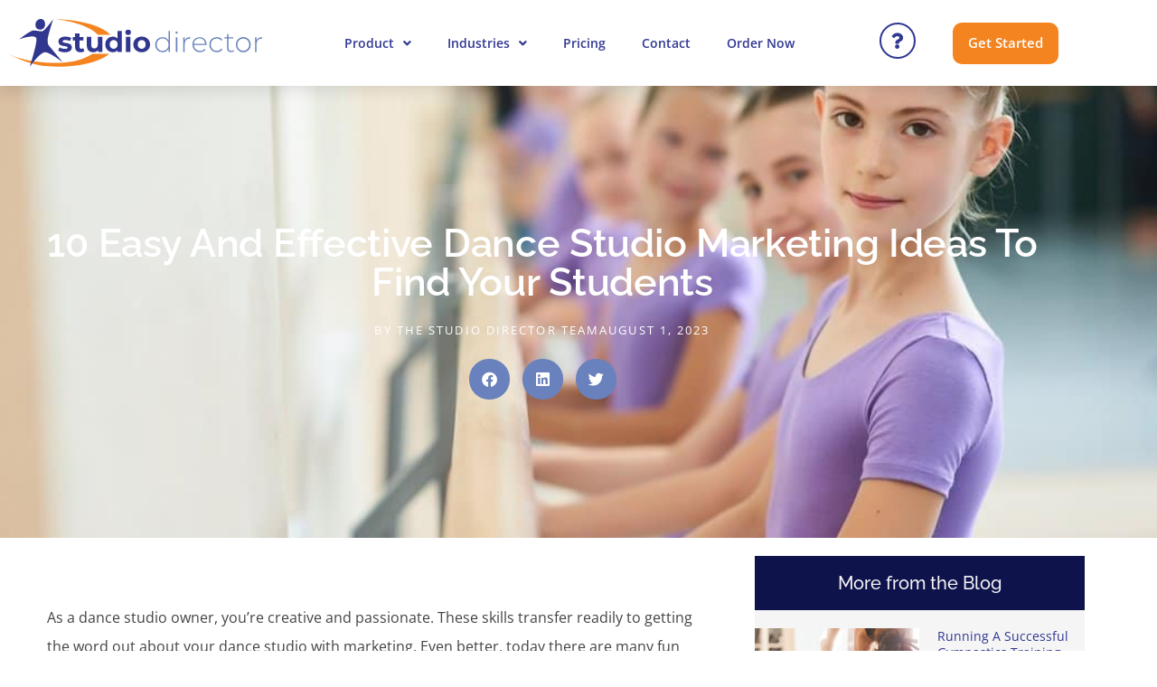

--- FILE ---
content_type: text/css
request_url: https://www.thestudiodirector.com/wp-content/cache/min/1/wp-content/plugins/ec-payments-wp/build/ec_payments_front.css?ver=1769156667
body_size: -147
content:
.wp-block-ec-payments-ec-fee{border-bottom:1px solid #bdc2c9;padding-bottom:.5rem;padding-top:.5rem}.wp-block-ec-payments-ec-fee .ec-fee-inner{display:flex;flex-direction:column}.wp-block-ec-payments-ec-fee .ec-fee-inner .content-wrapper{display:flex;flex-direction:row;justify-content:space-between;width:100%}.wp-block-ec-payments-ec-fee .ec-fee-inner .content-wrapper .fee-title{align-self:flex-start;color:#797f8f;font-family:Open Sans,sans-serif;font-size:16px;letter-spacing:.2px;line-height:1.625rem;margin-bottom:0;margin-top:0;text-transform:uppercase}.wp-block-ec-payments-ec-fee .ec-fee-inner .content-wrapper .fee-value{color:#000;font-family:Open Sans,sans-serif;font-size:1rem;font-weight:700;line-height:1.625rem;text-rendering:optimizeLegibility}.wp-block-ec-payments-ec-fee .ec-fee-inner .description-wrapper{box-sizing:border-box;color:#343842;font-family:Open Sans,sans-serif;font-size:1rem;font-weight:400;line-height:1.625rem;margin-bottom:.375rem;margin-right:3.125rem;margin-top:.375rem;text-align:left;text-rendering:optimizeLegibility;width:100%}.wp-block-ec-payments-ec-fees-section{margin-bottom:3.125rem}.wp-block-ec-payments-ec-fees-section .ec-fees-inner{display:flex;flex-direction:column;margin:0 auto;max-width:37.5rem;padding:0 1.25rem;width:100%}.pricing-main-group{margin-top:32px;max-width:80vw}.pricing-main-group .pricing-content-group .wp-block-group__inner-container>:not(.child)[class*=wp-block]{margin-bottom:32px}.pricing-main-group .pricing-content-group ul{margin:0 auto;max-width:50%}.pricing-main-group .pricing-fees-group,.pricing-main-group .pricing-footer-group,.pricing-main-group .pricing-footer-group .wp-block-group__inner-container>:not(.child)[class*=wp-block]{margin-bottom:32px}

--- FILE ---
content_type: text/css
request_url: https://www.thestudiodirector.com/wp-content/uploads/elementor/css/post-16.css?ver=1769156663
body_size: 24
content:
.elementor-kit-16{--e-global-color-primary:#303892;--e-global-color-secondary:#F48420;--e-global-color-text:#444444;--e-global-color-accent:#6981BC;--e-global-color-2106937a:#0F134C;--e-global-color-237da922:#9631E8;--e-global-color-73a18c5b:#FDB813;--e-global-color-3702abec:#939393;--e-global-color-23037e56:#F8F8F8;--e-global-color-7593a015:#F5F5F5;--e-global-color-3ac982d4:#000000;--e-global-typography-primary-font-family:"Raleway";--e-global-typography-primary-font-weight:600;--e-global-typography-secondary-font-family:"Open Sans";--e-global-typography-secondary-font-weight:400;--e-global-typography-text-font-family:"Open Sans";--e-global-typography-text-font-weight:400;--e-global-typography-accent-font-family:"Open Sans";--e-global-typography-accent-font-weight:500;color:var( --e-global-color-text );font-family:var( --e-global-typography-text-font-family ), Sans-serif;font-weight:var( --e-global-typography-text-font-weight );}.elementor-kit-16 button:hover,.elementor-kit-16 button:focus,.elementor-kit-16 input[type="button"]:hover,.elementor-kit-16 input[type="button"]:focus,.elementor-kit-16 input[type="submit"]:hover,.elementor-kit-16 input[type="submit"]:focus,.elementor-kit-16 .elementor-button:hover,.elementor-kit-16 .elementor-button:focus{background-color:#000000;}.elementor-kit-16 e-page-transition{background-color:#FFBC7D;}.elementor-kit-16 a{color:var( --e-global-color-primary );font-family:"Open Sans", Sans-serif;font-weight:normal;line-height:1.8em;}.elementor-kit-16 h1{color:#FFFFFF;font-family:"Raleway", Sans-serif;font-size:3.375em;font-weight:bold;}.elementor-kit-16 h2{color:#303892;font-family:"Raleway", Sans-serif;font-weight:bold;}.elementor-kit-16 h3{color:#929292;font-family:"Raleway", Sans-serif;font-size:1.5em;font-weight:bold;letter-spacing:2px;}.elementor-kit-16 h4{color:var( --e-global-color-primary );font-family:"Open Sans", Sans-serif;font-size:1.5em;}.elementor-kit-16 h5{color:var( --e-global-color-primary );font-family:"Raleway", Sans-serif;}.elementor-kit-16 h6{color:var( --e-global-color-primary );font-family:"Raleway", Sans-serif;font-size:1.33rem;}.elementor-kit-16 label{color:#444444;}.elementor-kit-16 input:not([type="button"]):not([type="submit"]),.elementor-kit-16 textarea,.elementor-kit-16 .elementor-field-textual{color:#444444;}.elementor-section.elementor-section-boxed > .elementor-container{max-width:1140px;}.e-con{--container-max-width:1140px;}{}h1.entry-title{display:var(--page-title-display);}@media(max-width:1024px){.elementor-section.elementor-section-boxed > .elementor-container{max-width:1024px;}.e-con{--container-max-width:1024px;}}@media(max-width:754px){.elementor-section.elementor-section-boxed > .elementor-container{max-width:767px;}.e-con{--container-max-width:767px;}}

--- FILE ---
content_type: text/css
request_url: https://www.thestudiodirector.com/wp-content/uploads/elementor/css/post-1761.css?ver=1769156664
body_size: 993
content:
.elementor-1761 .elementor-element.elementor-element-5be5da8c > .elementor-container > .elementor-column > .elementor-widget-wrap{align-content:flex-start;align-items:flex-start;}.elementor-1761 .elementor-element.elementor-element-5be5da8c:not(.elementor-motion-effects-element-type-background), .elementor-1761 .elementor-element.elementor-element-5be5da8c > .elementor-motion-effects-container > .elementor-motion-effects-layer{background-color:#FFFFFF;}.elementor-1761 .elementor-element.elementor-element-5be5da8c > .elementor-container{max-width:1200px;min-height:95px;}.elementor-1761 .elementor-element.elementor-element-5be5da8c{box-shadow:0px 5px 16px 0px rgba(0, 0, 0, 0.1);transition:background 0.3s, border 0.3s, border-radius 0.3s, box-shadow 0.3s;}.elementor-1761 .elementor-element.elementor-element-5be5da8c > .elementor-background-overlay{transition:background 0.3s, border-radius 0.3s, opacity 0.3s;}.elementor-1761 .elementor-element.elementor-element-60c0aebc{text-align:start;}.elementor-1761 .elementor-element.elementor-element-60c0aebc img{width:100%;}.elementor-1761 .elementor-element.elementor-element-3780411.elementor-element{--flex-grow:0;--flex-shrink:0;}.elementor-1761 .elementor-element.elementor-element-3780411 .elementor-menu-toggle{margin-left:auto;}.elementor-1761 .elementor-element.elementor-element-3780411 .elementor-nav-menu .elementor-item{font-family:"Open Sans", Sans-serif;font-size:14px;font-weight:600;line-height:1.5em;}.elementor-1761 .elementor-element.elementor-element-3780411 .elementor-nav-menu--main .elementor-item{color:#303892;fill:#303892;}.elementor-1761 .elementor-element.elementor-element-3780411 .elementor-nav-menu--main .elementor-item:hover,
					.elementor-1761 .elementor-element.elementor-element-3780411 .elementor-nav-menu--main .elementor-item.elementor-item-active,
					.elementor-1761 .elementor-element.elementor-element-3780411 .elementor-nav-menu--main .elementor-item.highlighted,
					.elementor-1761 .elementor-element.elementor-element-3780411 .elementor-nav-menu--main .elementor-item:focus{color:#F48420;fill:#F48420;}.elementor-1761 .elementor-element.elementor-element-3780411 .elementor-nav-menu--dropdown a, .elementor-1761 .elementor-element.elementor-element-3780411 .elementor-menu-toggle{color:#303892;fill:#303892;}.elementor-1761 .elementor-element.elementor-element-3780411 .elementor-nav-menu--dropdown{background-color:#FFFFFF;border-style:solid;border-width:3px 0px 0px 0px;border-color:var( --e-global-color-secondary );border-radius:0px 0px 0px 0px;}.elementor-1761 .elementor-element.elementor-element-3780411 .elementor-nav-menu--dropdown a:hover,
					.elementor-1761 .elementor-element.elementor-element-3780411 .elementor-nav-menu--dropdown a:focus,
					.elementor-1761 .elementor-element.elementor-element-3780411 .elementor-nav-menu--dropdown a.elementor-item-active,
					.elementor-1761 .elementor-element.elementor-element-3780411 .elementor-nav-menu--dropdown a.highlighted,
					.elementor-1761 .elementor-element.elementor-element-3780411 .elementor-menu-toggle:hover,
					.elementor-1761 .elementor-element.elementor-element-3780411 .elementor-menu-toggle:focus{color:#F48420;}.elementor-1761 .elementor-element.elementor-element-3780411 .elementor-nav-menu--dropdown a:hover,
					.elementor-1761 .elementor-element.elementor-element-3780411 .elementor-nav-menu--dropdown a:focus,
					.elementor-1761 .elementor-element.elementor-element-3780411 .elementor-nav-menu--dropdown a.elementor-item-active,
					.elementor-1761 .elementor-element.elementor-element-3780411 .elementor-nav-menu--dropdown a.highlighted{background-color:var( --e-global-color-23037e56 );}.elementor-1761 .elementor-element.elementor-element-3780411 .elementor-nav-menu--dropdown .elementor-item, .elementor-1761 .elementor-element.elementor-element-3780411 .elementor-nav-menu--dropdown  .elementor-sub-item{font-family:"Open Sans", Sans-serif;font-size:14px;font-weight:normal;}.elementor-1761 .elementor-element.elementor-element-3780411 .elementor-nav-menu--dropdown li:first-child a{border-top-left-radius:0px;border-top-right-radius:0px;}.elementor-1761 .elementor-element.elementor-element-3780411 .elementor-nav-menu--dropdown li:last-child a{border-bottom-right-radius:0px;border-bottom-left-radius:0px;}.elementor-1761 .elementor-element.elementor-element-3780411 .elementor-nav-menu--main .elementor-nav-menu--dropdown, .elementor-1761 .elementor-element.elementor-element-3780411 .elementor-nav-menu__container.elementor-nav-menu--dropdown{box-shadow:0px 0px 5px 2px rgba(0, 0, 0, 0.06);}.elementor-1761 .elementor-element.elementor-element-3780411 .elementor-nav-menu--dropdown a{padding-left:20px;padding-right:20px;padding-top:12px;padding-bottom:12px;}.elementor-1761 .elementor-element.elementor-element-3780411 .elementor-nav-menu--dropdown li:not(:last-child){border-style:solid;border-color:var( --e-global-color-7593a015 );border-bottom-width:2px;}.elementor-1761 .elementor-element.elementor-element-3780411 .elementor-nav-menu--main > .elementor-nav-menu > li > .elementor-nav-menu--dropdown, .elementor-1761 .elementor-element.elementor-element-3780411 .elementor-nav-menu__container.elementor-nav-menu--dropdown{margin-top:0px !important;}.elementor-bc-flex-widget .elementor-1761 .elementor-element.elementor-element-39b2e125.elementor-column .elementor-widget-wrap{align-items:center;}.elementor-1761 .elementor-element.elementor-element-39b2e125.elementor-column.elementor-element[data-element_type="column"] > .elementor-widget-wrap.elementor-element-populated{align-content:center;align-items:center;}.elementor-1761 .elementor-element.elementor-element-39b2e125.elementor-column > .elementor-widget-wrap{justify-content:center;}.tippy-popper[data-tippy-popper-id="59664c2e"] .tippy-tooltip, .tippy-popper[data-tippy-popper-id="59664c2e"] .tippy-tooltip .tippy-backdrop{background-color:#000000;}.tippy-popper[data-tippy-popper-id="59664c2e"][x-placement^=top] .tippy-tooltip .tippy-arrow{border-top-color:#000000;}.tippy-popper[data-tippy-popper-id="59664c2e"][x-placement^=bottom] .tippy-tooltip .tippy-arrow{border-bottom-color:#000000;}.tippy-popper[data-tippy-popper-id="59664c2e"][x-placement^=left] .tippy-tooltip .tippy-arrow{border-left-color:#000000;}.tippy-popper[data-tippy-popper-id="59664c2e"][x-placement^=right] .tippy-tooltip .tippy-arrow{border-right-color:#000000;}.tippy-popper[data-tippy-popper-id="59664c2e"] .tippy-tooltip .tippy-roundarrow{fill:#000000;}.tippy-popper[data-tippy-popper-id="59664c2e"] .tippy-tooltip{color:#ffffff;max-width:350px;}.elementor-1761 .elementor-element.elementor-element-59664c2e .elementor-icon-wrapper{text-align:center;}.elementor-1761 .elementor-element.elementor-element-59664c2e.elementor-view-stacked .elementor-icon{background-color:var( --e-global-color-primary );}.elementor-1761 .elementor-element.elementor-element-59664c2e.elementor-view-framed .elementor-icon, .elementor-1761 .elementor-element.elementor-element-59664c2e.elementor-view-default .elementor-icon{color:var( --e-global-color-primary );border-color:var( --e-global-color-primary );}.elementor-1761 .elementor-element.elementor-element-59664c2e.elementor-view-framed .elementor-icon, .elementor-1761 .elementor-element.elementor-element-59664c2e.elementor-view-default .elementor-icon svg{fill:var( --e-global-color-primary );}.elementor-1761 .elementor-element.elementor-element-59664c2e.elementor-view-stacked .elementor-icon:hover{background-color:var( --e-global-color-secondary );}.elementor-1761 .elementor-element.elementor-element-59664c2e.elementor-view-framed .elementor-icon:hover, .elementor-1761 .elementor-element.elementor-element-59664c2e.elementor-view-default .elementor-icon:hover{color:var( --e-global-color-secondary );border-color:var( --e-global-color-secondary );}.elementor-1761 .elementor-element.elementor-element-59664c2e.elementor-view-framed .elementor-icon:hover, .elementor-1761 .elementor-element.elementor-element-59664c2e.elementor-view-default .elementor-icon:hover svg{fill:var( --e-global-color-secondary );}.elementor-1761 .elementor-element.elementor-element-59664c2e .elementor-icon{font-size:18px;border-width:2px 2px 2px 2px;}.elementor-1761 .elementor-element.elementor-element-59664c2e .elementor-icon svg{height:18px;}.elementor-bc-flex-widget .elementor-1761 .elementor-element.elementor-element-2c9d44eb.elementor-column .elementor-widget-wrap{align-items:center;}.elementor-1761 .elementor-element.elementor-element-2c9d44eb.elementor-column.elementor-element[data-element_type="column"] > .elementor-widget-wrap.elementor-element-populated{align-content:center;align-items:center;}.elementor-1761 .elementor-element.elementor-element-2c9d44eb.elementor-column > .elementor-widget-wrap{justify-content:center;}.elementor-1761 .elementor-element.elementor-element-10753312 .elementor-button{background-color:#F48420;font-weight:600;fill:#FFFFFF;color:#FFFFFF;border-style:solid;border-width:2px 2px 2px 2px;border-color:#F48420;border-radius:10px 10px 10px 10px;padding:0.5em 01em 0.5em 01em;}.elementor-1761 .elementor-element.elementor-element-10753312 .elementor-button:hover, .elementor-1761 .elementor-element.elementor-element-10753312 .elementor-button:focus{background-color:#F4842017;color:#F48420;}.elementor-1761 .elementor-element.elementor-element-10753312{width:auto;max-width:auto;align-self:flex-start;}.elementor-1761 .elementor-element.elementor-element-10753312 .elementor-button:hover svg, .elementor-1761 .elementor-element.elementor-element-10753312 .elementor-button:focus svg{fill:#F48420;}.elementor-theme-builder-content-area{height:400px;}.elementor-location-header:before, .elementor-location-footer:before{content:"";display:table;clear:both;}@media(max-width:1024px){.elementor-1761 .elementor-element.elementor-element-60c0aebc img{width:210px;}.elementor-bc-flex-widget .elementor-1761 .elementor-element.elementor-element-290f95ab.elementor-column .elementor-widget-wrap{align-items:center;}.elementor-1761 .elementor-element.elementor-element-290f95ab.elementor-column.elementor-element[data-element_type="column"] > .elementor-widget-wrap.elementor-element-populated{align-content:center;align-items:center;}.elementor-1761 .elementor-element.elementor-element-290f95ab.elementor-column > .elementor-widget-wrap{justify-content:flex-end;}.elementor-1761 .elementor-element.elementor-element-3780411{width:var( --container-widget-width, 54.594px );max-width:54.594px;--container-widget-width:54.594px;--container-widget-flex-grow:0;}.elementor-1761 .elementor-element.elementor-element-3780411 .elementor-nav-menu--main > .elementor-nav-menu > li > .elementor-nav-menu--dropdown, .elementor-1761 .elementor-element.elementor-element-3780411 .elementor-nav-menu__container.elementor-nav-menu--dropdown{margin-top:18px !important;}}@media(min-width:755px){.elementor-1761 .elementor-element.elementor-element-52cb1276{width:25%;}.elementor-1761 .elementor-element.elementor-element-290f95ab{width:54.999%;}.elementor-1761 .elementor-element.elementor-element-39b2e125{width:5.459%;}.elementor-1761 .elementor-element.elementor-element-2c9d44eb{width:14.448%;}}@media(max-width:1024px) and (min-width:755px){.elementor-1761 .elementor-element.elementor-element-52cb1276{width:35%;}.elementor-1761 .elementor-element.elementor-element-290f95ab{width:38%;}.elementor-1761 .elementor-element.elementor-element-39b2e125{width:7%;}.elementor-1761 .elementor-element.elementor-element-2c9d44eb{width:20%;}}@media(max-width:754px){.elementor-1761 .elementor-element.elementor-element-52cb1276{width:50%;}.elementor-1761 .elementor-element.elementor-element-60c0aebc{text-align:start;}.elementor-1761 .elementor-element.elementor-element-60c0aebc img{width:210px;max-width:100%;}.elementor-1761 .elementor-element.elementor-element-290f95ab{width:49%;}.elementor-1761 .elementor-element.elementor-element-3780411 .elementor-nav-menu .elementor-item{font-size:16px;}.elementor-1761 .elementor-element.elementor-element-3780411 .elementor-nav-menu--dropdown a{padding-top:17px;padding-bottom:17px;}.elementor-1761 .elementor-element.elementor-element-3780411 .elementor-nav-menu--main > .elementor-nav-menu > li > .elementor-nav-menu--dropdown, .elementor-1761 .elementor-element.elementor-element-3780411 .elementor-nav-menu__container.elementor-nav-menu--dropdown{margin-top:30px !important;}.elementor-1761 .elementor-element.elementor-element-2c9d44eb{width:35%;}}

--- FILE ---
content_type: text/css
request_url: https://www.thestudiodirector.com/wp-content/uploads/elementor/css/post-1818.css?ver=1769156664
body_size: 384
content:
.elementor-1818 .elementor-element.elementor-element-726a9f79:not(.elementor-motion-effects-element-type-background), .elementor-1818 .elementor-element.elementor-element-726a9f79 > .elementor-motion-effects-container > .elementor-motion-effects-layer{background-color:#F5F5F5;}.elementor-1818 .elementor-element.elementor-element-726a9f79 > .elementor-container{max-width:1200px;}.elementor-1818 .elementor-element.elementor-element-726a9f79{border-style:solid;border-width:4px 0px 0px 0px;border-color:var( --e-global-color-secondary );transition:background 0.3s, border 0.3s, border-radius 0.3s, box-shadow 0.3s;padding:50px 50px 50px 50px;}.elementor-1818 .elementor-element.elementor-element-726a9f79 > .elementor-background-overlay{transition:background 0.3s, border-radius 0.3s, opacity 0.3s;}.elementor-1818 .elementor-element.elementor-element-4b874ca7 > .elementor-widget-container{margin:010px 0px 0px 0px;padding:0px 0px 0px 0px;}.elementor-1818 .elementor-element.elementor-element-4b874ca7 .elementor-heading-title{font-family:"Raleway", Sans-serif;font-size:16px;font-weight:bold;text-transform:uppercase;}.elementor-1818 .elementor-element.elementor-global-1019 .elementor-icon-list-items:not(.elementor-inline-items) .elementor-icon-list-item:not(:last-child){padding-block-end:calc(6px/2);}.elementor-1818 .elementor-element.elementor-global-1019 .elementor-icon-list-items:not(.elementor-inline-items) .elementor-icon-list-item:not(:first-child){margin-block-start:calc(6px/2);}.elementor-1818 .elementor-element.elementor-global-1019 .elementor-icon-list-items.elementor-inline-items .elementor-icon-list-item{margin-inline:calc(6px/2);}.elementor-1818 .elementor-element.elementor-global-1019 .elementor-icon-list-items.elementor-inline-items{margin-inline:calc(-6px/2);}.elementor-1818 .elementor-element.elementor-global-1019 .elementor-icon-list-items.elementor-inline-items .elementor-icon-list-item:after{inset-inline-end:calc(-6px/2);}.elementor-1818 .elementor-element.elementor-global-1019 .elementor-icon-list-icon i{transition:color 0.3s;}.elementor-1818 .elementor-element.elementor-global-1019 .elementor-icon-list-icon svg{transition:fill 0.3s;}.elementor-1818 .elementor-element.elementor-global-1019{--e-icon-list-icon-size:14px;--icon-vertical-offset:0px;}.elementor-1818 .elementor-element.elementor-global-1019 .elementor-icon-list-item > .elementor-icon-list-text, .elementor-1818 .elementor-element.elementor-global-1019 .elementor-icon-list-item > a{font-size:14px;}.elementor-1818 .elementor-element.elementor-global-1019 .elementor-icon-list-text{color:#303892;transition:color 0.3s;}.elementor-1818 .elementor-element.elementor-global-1019 .elementor-icon-list-item:hover .elementor-icon-list-text{color:#F48420;}.elementor-1818 .elementor-element.elementor-element-48b7139 > .elementor-widget-container{margin:010px 0px 0px 0px;padding:0px 0px 0px 0px;}.elementor-1818 .elementor-element.elementor-element-48b7139 .elementor-heading-title{font-family:"Raleway", Sans-serif;font-size:16px;font-weight:bold;text-transform:uppercase;}.elementor-1818 .elementor-element.elementor-global-1020 .elementor-icon-list-items:not(.elementor-inline-items) .elementor-icon-list-item:not(:last-child){padding-block-end:calc(6px/2);}.elementor-1818 .elementor-element.elementor-global-1020 .elementor-icon-list-items:not(.elementor-inline-items) .elementor-icon-list-item:not(:first-child){margin-block-start:calc(6px/2);}.elementor-1818 .elementor-element.elementor-global-1020 .elementor-icon-list-items.elementor-inline-items .elementor-icon-list-item{margin-inline:calc(6px/2);}.elementor-1818 .elementor-element.elementor-global-1020 .elementor-icon-list-items.elementor-inline-items{margin-inline:calc(-6px/2);}.elementor-1818 .elementor-element.elementor-global-1020 .elementor-icon-list-items.elementor-inline-items .elementor-icon-list-item:after{inset-inline-end:calc(-6px/2);}.elementor-1818 .elementor-element.elementor-global-1020 .elementor-icon-list-icon i{transition:color 0.3s;}.elementor-1818 .elementor-element.elementor-global-1020 .elementor-icon-list-icon svg{transition:fill 0.3s;}.elementor-1818 .elementor-element.elementor-global-1020{--e-icon-list-icon-size:14px;--icon-vertical-offset:0px;}.elementor-1818 .elementor-element.elementor-global-1020 .elementor-icon-list-item > .elementor-icon-list-text, .elementor-1818 .elementor-element.elementor-global-1020 .elementor-icon-list-item > a{font-size:14px;}.elementor-1818 .elementor-element.elementor-global-1020 .elementor-icon-list-text{color:#303892;transition:color 0.3s;}.elementor-1818 .elementor-element.elementor-global-1020 .elementor-icon-list-item:hover .elementor-icon-list-text{color:#F48420;}.elementor-1818 .elementor-element.elementor-element-13c95fb5 > .elementor-widget-container{margin:010px 0px 0px 0px;padding:0px 0px 0px 0px;}.elementor-1818 .elementor-element.elementor-element-13c95fb5 .elementor-heading-title{font-family:"Raleway", Sans-serif;font-size:16px;font-weight:bold;text-transform:uppercase;}.elementor-1818 .elementor-element.elementor-global-1021 .elementor-icon-list-items:not(.elementor-inline-items) .elementor-icon-list-item:not(:last-child){padding-block-end:calc(6px/2);}.elementor-1818 .elementor-element.elementor-global-1021 .elementor-icon-list-items:not(.elementor-inline-items) .elementor-icon-list-item:not(:first-child){margin-block-start:calc(6px/2);}.elementor-1818 .elementor-element.elementor-global-1021 .elementor-icon-list-items.elementor-inline-items .elementor-icon-list-item{margin-inline:calc(6px/2);}.elementor-1818 .elementor-element.elementor-global-1021 .elementor-icon-list-items.elementor-inline-items{margin-inline:calc(-6px/2);}.elementor-1818 .elementor-element.elementor-global-1021 .elementor-icon-list-items.elementor-inline-items .elementor-icon-list-item:after{inset-inline-end:calc(-6px/2);}.elementor-1818 .elementor-element.elementor-global-1021 .elementor-icon-list-icon i{transition:color 0.3s;}.elementor-1818 .elementor-element.elementor-global-1021 .elementor-icon-list-icon svg{transition:fill 0.3s;}.elementor-1818 .elementor-element.elementor-global-1021{--e-icon-list-icon-size:14px;--icon-vertical-offset:0px;}.elementor-1818 .elementor-element.elementor-global-1021 .elementor-icon-list-item > .elementor-icon-list-text, .elementor-1818 .elementor-element.elementor-global-1021 .elementor-icon-list-item > a{font-size:14px;}.elementor-1818 .elementor-element.elementor-global-1021 .elementor-icon-list-text{color:#303892;transition:color 0.3s;}.elementor-1818 .elementor-element.elementor-global-1021 .elementor-icon-list-item:hover .elementor-icon-list-text{color:#F48420;}.elementor-1818 .elementor-element.elementor-global-1023{text-align:start;}.elementor-1818 .elementor-element.elementor-global-1023 img{width:175px;}.elementor-1818 .elementor-element.elementor-element-cfd3431 .elementor-icon-list-items:not(.elementor-inline-items) .elementor-icon-list-item:not(:last-child){padding-block-end:calc(6px/2);}.elementor-1818 .elementor-element.elementor-element-cfd3431 .elementor-icon-list-items:not(.elementor-inline-items) .elementor-icon-list-item:not(:first-child){margin-block-start:calc(6px/2);}.elementor-1818 .elementor-element.elementor-element-cfd3431 .elementor-icon-list-items.elementor-inline-items .elementor-icon-list-item{margin-inline:calc(6px/2);}.elementor-1818 .elementor-element.elementor-element-cfd3431 .elementor-icon-list-items.elementor-inline-items{margin-inline:calc(-6px/2);}.elementor-1818 .elementor-element.elementor-element-cfd3431 .elementor-icon-list-items.elementor-inline-items .elementor-icon-list-item:after{inset-inline-end:calc(-6px/2);}.elementor-1818 .elementor-element.elementor-element-cfd3431 .elementor-icon-list-icon i{color:var( --e-global-color-text );transition:color 0.3s;}.elementor-1818 .elementor-element.elementor-element-cfd3431 .elementor-icon-list-icon svg{fill:var( --e-global-color-text );transition:fill 0.3s;}.elementor-1818 .elementor-element.elementor-element-cfd3431{--e-icon-list-icon-size:14px;--e-icon-list-icon-align:center;--e-icon-list-icon-margin:0 calc(var(--e-icon-list-icon-size, 1em) * 0.125);--icon-vertical-offset:0px;}.elementor-1818 .elementor-element.elementor-element-cfd3431 .elementor-icon-list-item > .elementor-icon-list-text, .elementor-1818 .elementor-element.elementor-element-cfd3431 .elementor-icon-list-item > a{font-family:"Open Sans", Sans-serif;font-size:14px;}.elementor-1818 .elementor-element.elementor-element-cfd3431 .elementor-icon-list-text{color:var( --e-global-color-text );transition:color 0.3s;}.elementor-1818 .elementor-element.elementor-global-747{text-align:start;}.elementor-1818 .elementor-element.elementor-global-747 .elementor-heading-title{font-family:"Open Sans", Sans-serif;font-size:14px;font-weight:400;line-height:3em;color:var( --e-global-color-text );}.elementor-theme-builder-content-area{height:400px;}.elementor-location-header:before, .elementor-location-footer:before{content:"";display:table;clear:both;}@media(max-width:1024px){.elementor-1818 .elementor-element.elementor-global-747 .elementor-heading-title{line-height:1.5em;}}

--- FILE ---
content_type: text/css
request_url: https://www.thestudiodirector.com/wp-content/uploads/elementor/css/post-3354.css?ver=1769156672
body_size: 1190
content:
.elementor-3354 .elementor-element.elementor-element-1b8419fb > .elementor-background-overlay{background-color:var( --e-global-color-primary );opacity:0.75;transition:background 0.3s, border-radius 0.3s, opacity 0.3s;}.elementor-3354 .elementor-element.elementor-element-1b8419fb > .elementor-container{max-width:1200px;min-height:500px;}.elementor-3354 .elementor-element.elementor-element-1b8419fb:not(.elementor-motion-effects-element-type-background), .elementor-3354 .elementor-element.elementor-element-1b8419fb > .elementor-motion-effects-container > .elementor-motion-effects-layer{background-position:center center;background-repeat:no-repeat;background-size:100% auto;}.elementor-3354 .elementor-element.elementor-element-1b8419fb{transition:background 0.3s, border 0.3s, border-radius 0.3s, box-shadow 0.3s;}.elementor-3354 .elementor-element.elementor-element-4242f85e{text-align:center;}.elementor-3354 .elementor-element.elementor-element-4242f85e .elementor-heading-title{font-size:43px;font-weight:600;text-transform:capitalize;letter-spacing:-0.3px;color:#ffffff;}.elementor-3354 .elementor-element.elementor-element-2890ecb4 .elementor-icon-list-icon i{color:#ffffff;font-size:14px;}.elementor-3354 .elementor-element.elementor-element-2890ecb4 .elementor-icon-list-icon svg{fill:#ffffff;--e-icon-list-icon-size:14px;}.elementor-3354 .elementor-element.elementor-element-2890ecb4 .elementor-icon-list-icon{width:14px;}.elementor-3354 .elementor-element.elementor-element-2890ecb4 .elementor-icon-list-text, .elementor-3354 .elementor-element.elementor-element-2890ecb4 .elementor-icon-list-text a{color:#ffffff;}.elementor-3354 .elementor-element.elementor-element-2890ecb4 .elementor-icon-list-item{font-size:13px;font-weight:normal;text-transform:uppercase;letter-spacing:2.1px;}.elementor-3354 .elementor-element.elementor-element-232bdccf{--alignment:center;--grid-side-margin:10px;--grid-column-gap:10px;--grid-row-gap:10px;--grid-bottom-margin:10px;--e-share-buttons-primary-color:var( --e-global-color-accent );}.elementor-3354 .elementor-element.elementor-element-232bdccf .elementor-share-btn:hover{--e-share-buttons-primary-color:var( --e-global-color-secondary );}.elementor-3354 .elementor-element.elementor-element-21834821 > .elementor-container{max-width:1200px;}.elementor-3354 .elementor-element.elementor-element-21834821 > .elementor-background-overlay{opacity:0.5;}.elementor-3354 .elementor-element.elementor-element-21834821{margin-top:0px;margin-bottom:0px;padding:20px 0px 0px 0px;}.elementor-3354 .elementor-element.elementor-element-67e837e6 > .elementor-element-populated{margin:5% 5% 5% 5%;--e-column-margin-right:5%;--e-column-margin-left:5%;}.elementor-3354 .elementor-element.elementor-element-7d47f2d1{color:#444444;font-family:"Open Sans", Sans-serif;line-height:2em;}.elementor-3354 .elementor-element.elementor-element-128397b4 .eael-call-to-action.bg-img{background-repeat:no-repeat;background-position:center;background-size:cover;}.elementor-3354 .elementor-element.elementor-element-128397b4 .eael-call-to-action{max-width:1170px;background-color:var( --e-global-color-primary );}.elementor-3354 .elementor-element.elementor-element-128397b4 .eael-call-to-action.bg-img:after{background-color:var( --e-global-color-primary );}.elementor-3354 .elementor-element.elementor-element-128397b4 .eael-call-to-action .title:not(.eael-cta-gradient-title){color:var( --e-global-color-7593a015 );}.elementor-3354 .elementor-element.elementor-element-128397b4 .eael-call-to-action .sub-title{color:var( --e-global-color-7593a015 );font-size:37px;font-weight:300;}.elementor-3354 .elementor-element.elementor-element-128397b4 .eael-call-to-action .cta-button{padding:20px 80px 20px 80px;font-size:16px;text-transform:uppercase;}.elementor-3354 .elementor-element.elementor-element-128397b4 .eael-call-to-action.cta-preset-1:not(.cta-preset-2) .cta-button:not(.cta-secondary-button){color:var( --e-global-color-7593a015 );background:var( --e-global-color-secondary );}.elementor-3354 .elementor-element.elementor-element-128397b4 .eael-call-to-action .cta-button:not(.cta-secondary-button){border-radius:10px;}.elementor-3354 .elementor-element.elementor-element-128397b4 .eael-call-to-action.cta-preset-1:not(.cta-preset-2) .cta-button:hover:not(.cta-secondary-button){color:var( --e-global-color-secondary );background:#FFFFFF00;}.elementor-3354 .elementor-element.elementor-element-128397b4 .eael-call-to-action.cta-preset-1:not(.cta-preset-2) .cta-button:after:not(.cta-secondary-button){background:#FFFFFF00;}.elementor-3354 .elementor-element.elementor-element-128397b4 .eael-call-to-action .cta-button.effect-1:after{background:#FFFFFF00;}.elementor-3354 .elementor-element.elementor-element-128397b4 .eael-call-to-action .cta-button.effect-2:after{background:#FFFFFF00;}.elementor-3354 .elementor-element.elementor-element-66733039:not(.elementor-motion-effects-element-type-background) > .elementor-widget-wrap, .elementor-3354 .elementor-element.elementor-element-66733039 > .elementor-widget-wrap > .elementor-motion-effects-container > .elementor-motion-effects-layer{background-color:var( --e-global-color-7593a015 );}.elementor-3354 .elementor-element.elementor-element-66733039 > .elementor-element-populated{transition:background 0.3s, border 0.3s, border-radius 0.3s, box-shadow 0.3s;padding:0px 0px 0px 0px;}.elementor-3354 .elementor-element.elementor-element-66733039 > .elementor-element-populated > .elementor-background-overlay{transition:background 0.3s, border-radius 0.3s, opacity 0.3s;}.elementor-3354 .elementor-element.elementor-element-53e1e363 > .elementor-widget-container{background-color:var( --e-global-color-2106937a );padding:20px 20px 20px 20px;}.elementor-3354 .elementor-element.elementor-element-53e1e363{text-align:center;}.elementor-3354 .elementor-element.elementor-element-53e1e363 .elementor-heading-title{font-family:"Raleway", Sans-serif;font-size:20px;color:var( --e-global-color-7593a015 );}.elementor-3354 .elementor-element.elementor-global-909{--grid-row-gap:10px;--grid-column-gap:10px;}.elementor-3354 .elementor-element.elementor-global-909 .elementor-posts-container .elementor-post__thumbnail{padding-bottom:calc( 0.66 * 100% );}.elementor-3354 .elementor-element.elementor-global-909:after{content:"0.66";}.elementor-3354 .elementor-element.elementor-global-909 .elementor-post__thumbnail__link{width:50%;}.elementor-3354 .elementor-element.elementor-global-909.elementor-posts--thumbnail-left .elementor-post__thumbnail__link{margin-right:20px;}.elementor-3354 .elementor-element.elementor-global-909.elementor-posts--thumbnail-right .elementor-post__thumbnail__link{margin-left:20px;}.elementor-3354 .elementor-element.elementor-global-909.elementor-posts--thumbnail-top .elementor-post__thumbnail__link{margin-bottom:20px;}.elementor-3354 .elementor-element.elementor-global-909 .elementor-post__title, .elementor-3354 .elementor-element.elementor-global-909 .elementor-post__title a{font-family:"Open Sans", Sans-serif;font-size:14px;line-height:1.3em;}.elementor-3354 .elementor-element.elementor-element-17872dfa{--display:flex;--flex-direction:column;--container-widget-width:100%;--container-widget-height:initial;--container-widget-flex-grow:0;--container-widget-align-self:initial;--flex-wrap-mobile:wrap;}.elementor-3354 .elementor-element.elementor-element-7f161ce6{--display:flex;--justify-content:center;--align-items:center;--container-widget-width:calc( ( 1 - var( --container-widget-flex-grow ) ) * 100% );--padding-top:38px;--padding-bottom:38px;--padding-left:0px;--padding-right:0px;}.elementor-3354 .elementor-element.elementor-element-7f161ce6:not(.elementor-motion-effects-element-type-background), .elementor-3354 .elementor-element.elementor-element-7f161ce6 > .elementor-motion-effects-container > .elementor-motion-effects-layer{background-color:var( --e-global-color-7593a015 );}.elementor-3354 .elementor-element.elementor-element-60f677a .eael-contact-form{width:657px;}.elementor-3354 .elementor-element.elementor-element-60f677a .eael-gravity-form .gf_progressbar_wrapper .gf_progressbar .gf_progressbar_percentage{display:flex;justify-content:end;}html body .elementor-3354 .elementor-element.elementor-element-60f677a .eael-gravity-form .gfield.gsection{border-bottom-style:solid;border-bottom-width:1px;}html body .elementor-3354 .elementor-element.elementor-element-60f677a .eael-gravity-form .gform_wrapper .gf_scroll_text{width:100%;}html body .elementor-3354 .elementor-element.elementor-element-60f677a .eael-gravity-form .gform_footer input[type="submit"]{width:100% !important;background-color:var( --e-global-color-secondary );color:var( --e-global-color-7593a015 );border-radius:5px 5px 5px 5px !important;padding:24px 24px 24px 24px;margin-top:0px;}html body .elementor-3354 .elementor-element.elementor-element-60f677a .eael-gravity-form .gform_body .gform_page_footer input[type="submit"]{width:100% !important;background-color:var( --e-global-color-secondary );color:var( --e-global-color-7593a015 );border-radius:5px 5px 5px 5px !important;padding:24px 24px 24px 24px;margin-top:0px;}html body .elementor-3354 .elementor-element.elementor-element-60f677a .eael-gravity-form .gform_body input[type="submit"].gform-button{width:100% !important;background-color:var( --e-global-color-secondary );border-radius:5px 5px 5px 5px !important;padding:24px 24px 24px 24px;margin-top:0px;}html body .elementor-3354 .elementor-element.elementor-element-60f677a .eael-gravity-form .gform_footer input[type="submit"], html body .elementor-3354 .elementor-element.elementor-element-60f677a .eael-gravity-form .gform_body .gform_page_footer input[type="submit"], html body .elementor-3354 .elementor-element.elementor-element-60f677a .eael-gravity-form .gform_body input[type="submit"].gform-button{font-family:"Raleway", Sans-serif;font-size:24px;font-weight:600;}html body .elementor-3354 .elementor-element.elementor-element-60f677a .eael-gravity-form .gform_body .gform_page_footer input[type="button"]{width:100px;}html body .elementor-3354 .elementor-element.elementor-element-60f677a .eael-gravity-form .gform_wrapper li.gfield_error input:not([type=radio]):not([type=checkbox]):not([type=submit]):not([type=button]):not([type=image]):not([type=file]), html body .elementor-3354 .elementor-element.elementor-element-60f677a .gform_wrapper li.gfield_error textarea{border-width:1px;}body.elementor-page-3354:not(.elementor-motion-effects-element-type-background), body.elementor-page-3354 > .elementor-motion-effects-container > .elementor-motion-effects-layer{background-color:#ffffff;}@media(min-width:755px){.elementor-3354 .elementor-element.elementor-element-67e837e6{width:69.583%;}.elementor-3354 .elementor-element.elementor-element-66733039{width:30.417%;}}@media(max-width:1024px){ .elementor-3354 .elementor-element.elementor-element-232bdccf{--grid-side-margin:10px;--grid-column-gap:10px;--grid-row-gap:10px;--grid-bottom-margin:10px;}html body .elementor-3354 .elementor-element.elementor-element-60f677a .eael-gravity-form .gform_footer input[type="submit"]{padding:25px 25px 25px 25px;}html body .elementor-3354 .elementor-element.elementor-element-60f677a .eael-gravity-form .gform_body .gform_page_footer input[type="submit"]{padding:25px 25px 25px 25px;}html body .elementor-3354 .elementor-element.elementor-element-60f677a .eael-gravity-form .gform_body input[type="submit"].gform-button{padding:25px 25px 25px 25px;}html body .elementor-3354 .elementor-element.elementor-element-60f677a .eael-gravity-form .gform_footer input[type="submit"], html body .elementor-3354 .elementor-element.elementor-element-60f677a .eael-gravity-form .gform_body .gform_page_footer input[type="submit"], html body .elementor-3354 .elementor-element.elementor-element-60f677a .eael-gravity-form .gform_body input[type="submit"].gform-button{font-size:18px;}}@media(max-width:754px){.elementor-3354 .elementor-element.elementor-element-1b8419fb{padding:17px 17px 17px 17px;} .elementor-3354 .elementor-element.elementor-element-232bdccf{--grid-side-margin:10px;--grid-column-gap:10px;--grid-row-gap:10px;--grid-bottom-margin:10px;}.elementor-3354 .elementor-element.elementor-element-21834821{padding:10px 10px 10px 10px;}.elementor-3354 .elementor-element.elementor-element-128397b4 .eael-call-to-action .title{font-size:16px;}.elementor-3354 .elementor-element.elementor-element-128397b4 .eael-call-to-action .sub-title{font-size:18px;}.elementor-3354 .elementor-element.elementor-element-128397b4 .eael-call-to-action .cta-button{padding:10px 30px 10px 30px;}.elementor-3354 .elementor-element.elementor-global-909 .elementor-posts-container .elementor-post__thumbnail{padding-bottom:calc( 0.5 * 100% );}.elementor-3354 .elementor-element.elementor-global-909:after{content:"0.5";}.elementor-3354 .elementor-element.elementor-global-909 .elementor-post__thumbnail__link{width:100%;}html body .elementor-3354 .elementor-element.elementor-element-60f677a .eael-gravity-form .gform_footer input[type="submit"]{padding:10px 10px 10px 10px;}html body .elementor-3354 .elementor-element.elementor-element-60f677a .eael-gravity-form .gform_body .gform_page_footer input[type="submit"]{padding:10px 10px 10px 10px;}html body .elementor-3354 .elementor-element.elementor-element-60f677a .eael-gravity-form .gform_body input[type="submit"].gform-button{padding:10px 10px 10px 10px;}html body .elementor-3354 .elementor-element.elementor-element-60f677a .eael-gravity-form .gform_footer input[type="submit"], html body .elementor-3354 .elementor-element.elementor-element-60f677a .eael-gravity-form .gform_body .gform_page_footer input[type="submit"], html body .elementor-3354 .elementor-element.elementor-element-60f677a .eael-gravity-form .gform_body input[type="submit"].gform-button{font-size:20px;}}

--- FILE ---
content_type: text/css
request_url: https://www.thestudiodirector.com/wp-content/cache/min/1/wp-content/themes/thestudiodirector-theme/style.css?ver=1769156667
body_size: -134
content:
/*!
Theme Name: TSD Child Theme
Theme URI: https://github.com/elementor/hello-theme/
Description: TSD Child Theme based on Hello Elementor Child theme of Hello Elementor, created by Elementor team
Author: EverCommerce
Author URI: https://evercommerce.com/
Template: hello-elementor
Version: 2019.1
Text Domain: hello-elementor-child
License: GNU General Public License v3 or later.
License URI: https://www.gnu.org/licenses/gpl-3.0.html
Tags: flexible-header, custom-colors, custom-menu, custom-logo, editor-style, featured-images, rtl-language-support, threaded-comments, translation-ready
*/#feature-tabs .e-n-tabs-heading{margin-bottom:64px}#feature-tabs .e-n-tab-title{color:#303892;border-radius:5px;background-color:#fff;padding:20px 10px;max-width:120px}@media screen and (max-width:754px){#feature-tabs .e-n-tab-title{max-width:100%}}#feature-tabs .e-n-tab-title[aria-selected=true]{background-color:rgba(238,238,238,.9)}#feature-tabs .e-n-tab-title[aria-selected=false]:hover{background-color:rgba(238,238,238,.9)}#feature-tabs .e-n-tab-title .e-n-tab-icon i{color:#303892}#feature-tabs .e-n-tab-title .e-n-tab-title-text{text-align:center}

--- FILE ---
content_type: image/svg+xml
request_url: https://www.thestudiodirector.com/wp-content/uploads/full-color-horizontal-1.svg
body_size: 885
content:
<svg xmlns="http://www.w3.org/2000/svg" viewBox="0 0 228.46 43.28"><defs><style>.cls-1{fill:#f48420;}.cls-2{fill:#31378f;}.cls-3{fill:#6881bd;}</style></defs><g id="Layer_2" data-name="Layer 2"><g id="Layer_1-2" data-name="Layer 1"><path class="cls-1" d="M75.22,31.44a34,34,0,0,1-3.34,2c-7.6,3.86-16.55,6.57-34.15,6.09C14.13,38.85,0,32,0,32s16.94,8.92,33,10.57,33.9-.43,44.35-4.11c6.12-2.16,10.31-4.57,13.06-7Z"></path><path class="cls-1" d="M80.13,14.21h11.3l-.12-.13C78.52.57,39.75.1,39.75.1S67.8,2.2,79.81,13.88C79.93,14,80,14.1,80.13,14.21Z"></path><path class="cls-2" d="M32.54,5c0,2.61-2.2,4.68-4.21,4.65-2.74,0-4.3-1.26-4.54-3.86C23.49,2.63,25.88,0,28.62,0S32.59,2.42,32.54,5Z"></path><path class="cls-2" d="M9.17,18.32s9.93-7.74,12.53-7.93,5.89.93,8.14.73,10-11,10-11-4.74,14.68-4.91,17.63,0,5,.72,5.91S48.48,39.2,48.48,39.2s-11.3-8.94-15.9-9.14-14,13.22-14,13.22S25,23.67,24.76,18C24.53,12.82,9.17,18.32,9.17,18.32Z"></path><path class="cls-2" d="M44.26,28.6l1.33-2.86a9.46,9.46,0,0,0,4.78,1.33c1.84,0,2.53-.49,2.53-1.25,0-2.25-8.3.05-8.3-5.45,0-2.61,2.35-4.45,6.36-4.45a11.38,11.38,0,0,1,5.29,1.2L54.92,20a8,8,0,0,0-4-1c-1.79,0-2.55.56-2.55,1.28,0,2.35,8.3.07,8.3,5.49,0,2.56-2.37,4.38-6.49,4.38A11.75,11.75,0,0,1,44.26,28.6Z"></path><path class="cls-2" d="M68,29.22a5.74,5.74,0,0,1-3.24.87c-3.25,0-5.14-1.67-5.14-4.94V19.5H57.53V16.43h2.12V13.09h4v3.34h3.42V19.5H63.64v5.6a1.61,1.61,0,0,0,1.71,1.82A2.63,2.63,0,0,0,67,26.4Z"></path><path class="cls-2" d="M84.14,16.13V29.88H80.35V28.25a5.55,5.55,0,0,1-4.27,1.84c-3.45,0-5.88-1.95-5.88-6.19V16.13h4v7.18c0,2.3,1,3.32,2.79,3.32s3.17-1.17,3.17-3.7v-6.8Z"></path><path class="cls-2" d="M101.85,10.91v19H98V28.3a5.3,5.3,0,0,1-4.3,1.79A6.69,6.69,0,0,1,86.87,23a6.68,6.68,0,0,1,6.87-7.08,5.31,5.31,0,0,1,4.12,1.66V10.91ZM97.94,23a3.53,3.53,0,1,0-7,0,3.53,3.53,0,1,0,7,0Z"></path><path class="cls-2" d="M105,12a2.28,2.28,0,0,1,2.48-2.23A2.24,2.24,0,0,1,110,11.91a2.49,2.49,0,0,1-5,.08Zm.49,4.14h4V29.88h-4Z"></path><path class="cls-2" d="M112.2,23c0-4.14,3.19-7.08,7.56-7.08s7.54,2.94,7.54,7.08-3.17,7.09-7.54,7.09S112.2,27.15,112.2,23Zm11.06,0a3.53,3.53,0,1,0-7,0,3.53,3.53,0,1,0,7,0Z"></path><path class="cls-3" d="M145.24,10.91v19H144V26.74A5.92,5.92,0,0,1,138.52,30a6.46,6.46,0,0,1-6.59-6.77,6.45,6.45,0,0,1,6.59-6.78,6,6,0,0,1,5.45,3.2V10.91ZM144,23.21a5.38,5.38,0,1,0-10.74,0,5.38,5.38,0,1,0,10.74,0Z"></path><path class="cls-3" d="M150.23,12.27a1.05,1.05,0,0,1,1-1,1,1,0,1,1-1,1Zm.4,4.27h1.28V29.88h-1.28Z"></path><path class="cls-3" d="M163.62,16.43v1.26l-.31,0c-3,0-4.73,2-4.73,5.27v7H157.3V16.54h1.23v2.91C159.35,17.51,161.11,16.43,163.62,16.43Z"></path><path class="cls-3" d="M178.29,23.52H166.81A5.72,5.72,0,0,0,176.73,27l.74.84a6.37,6.37,0,0,1-5,2.17,6.55,6.55,0,0,1-6.88-6.77c0-4,2.74-6.78,6.39-6.78s6.37,2.77,6.37,6.73C178.32,23.26,178.29,23.39,178.29,23.52Zm-11.45-1h10.22a5.11,5.11,0,0,0-10.22,0Z"></path><path class="cls-3" d="M180.82,23.21a6.5,6.5,0,0,1,6.75-6.78,5.85,5.85,0,0,1,5.06,2.46l-.95.69a4.85,4.85,0,0,0-4.11-2,5.3,5.3,0,0,0-5.45,5.63,5.3,5.3,0,0,0,5.45,5.62,4.87,4.87,0,0,0,4.11-2l.95.69A5.91,5.91,0,0,1,187.57,30,6.51,6.51,0,0,1,180.82,23.21Z"></path><path class="cls-3" d="M203.23,29a4,4,0,0,1-2.73.94,3.31,3.31,0,0,1-3.63-3.63V17.64h-2.46v-1.1h2.46V13.62h1.28v2.92h4.24v1.1h-4.24v8.59c0,1.71.84,2.65,2.48,2.65a3.05,3.05,0,0,0,2.07-.74Z"></path><path class="cls-3" d="M204.84,23.21a6.68,6.68,0,1,1,13.35,0,6.68,6.68,0,1,1-13.35,0Zm12,0a5.37,5.37,0,1,0-10.73,0,5.37,5.37,0,1,0,10.73,0Z"></path><path class="cls-3" d="M228.46,16.43v1.26l-.31,0c-3,0-4.73,2-4.73,5.27v7h-1.28V16.54h1.23v2.91C224.19,17.51,226,16.43,228.46,16.43Z"></path></g></g></svg>